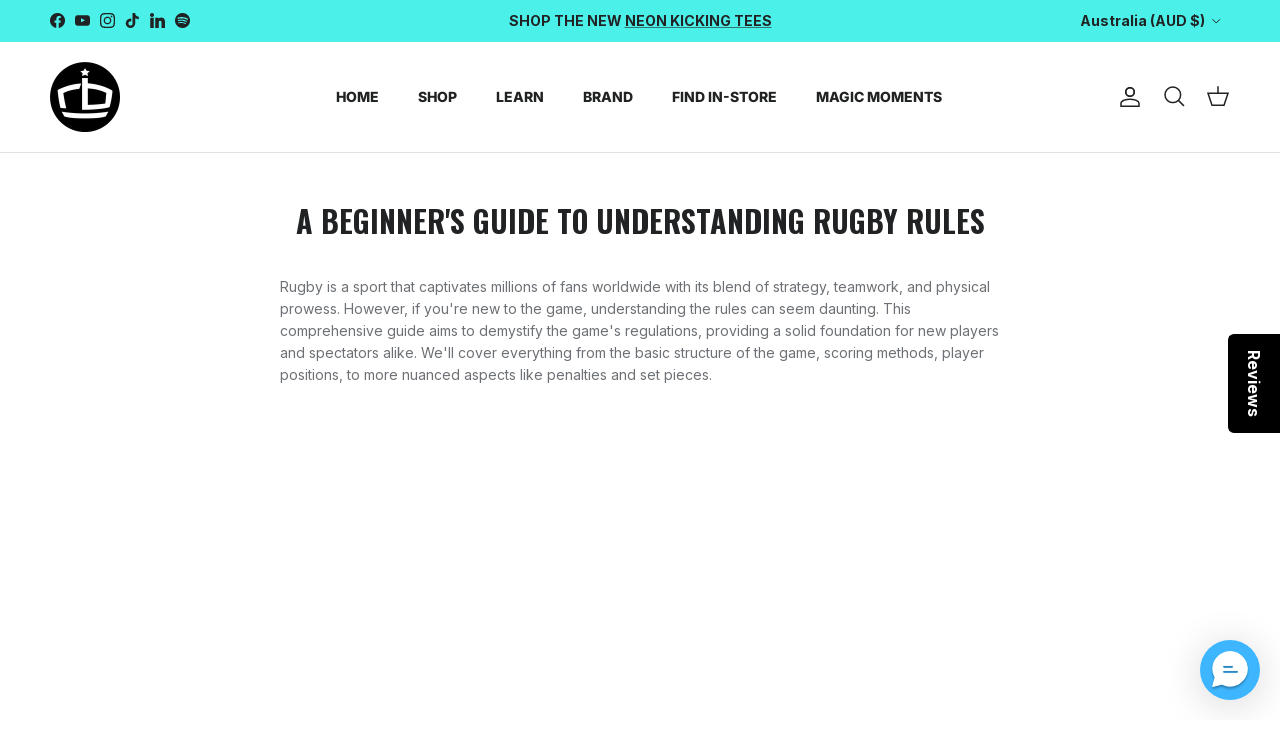

--- FILE ---
content_type: text/css
request_url: https://cdn-widgetsrepository.yotpo.com/brandkit/custom-fonts/Qi6maKLLnYAX9zH8A4aIkOsKpXtYWaVtO9EUoEDc/inter/inter_18pt-regular-400.css
body_size: -43
content:
@font-face {
      font-family: 'Inter';
      font-weight: 400;
      font-display: swap;
      src: url('https://cdn-widgetsrepository.yotpo.com/brandkit/custom-fonts/Qi6maKLLnYAX9zH8A4aIkOsKpXtYWaVtO9EUoEDc/inter/inter_18pt-regular.ttf');
    }

--- FILE ---
content_type: text/javascript
request_url: https://rugbybricks.com/cdn/shop/t/41/assets/custom.js?v=170742123790940837991749614019
body_size: -580
content:
document.addEventListener("DOMContentLoaded",function(){const title=document.querySelector(".js-offer-variant-selection"),container=document.querySelector(".item-variants-selection");title&&container&&title.addEventListener("click",function(){container.classList.toggle("active")})});
//# sourceMappingURL=/cdn/shop/t/41/assets/custom.js.map?v=170742123790940837991749614019
